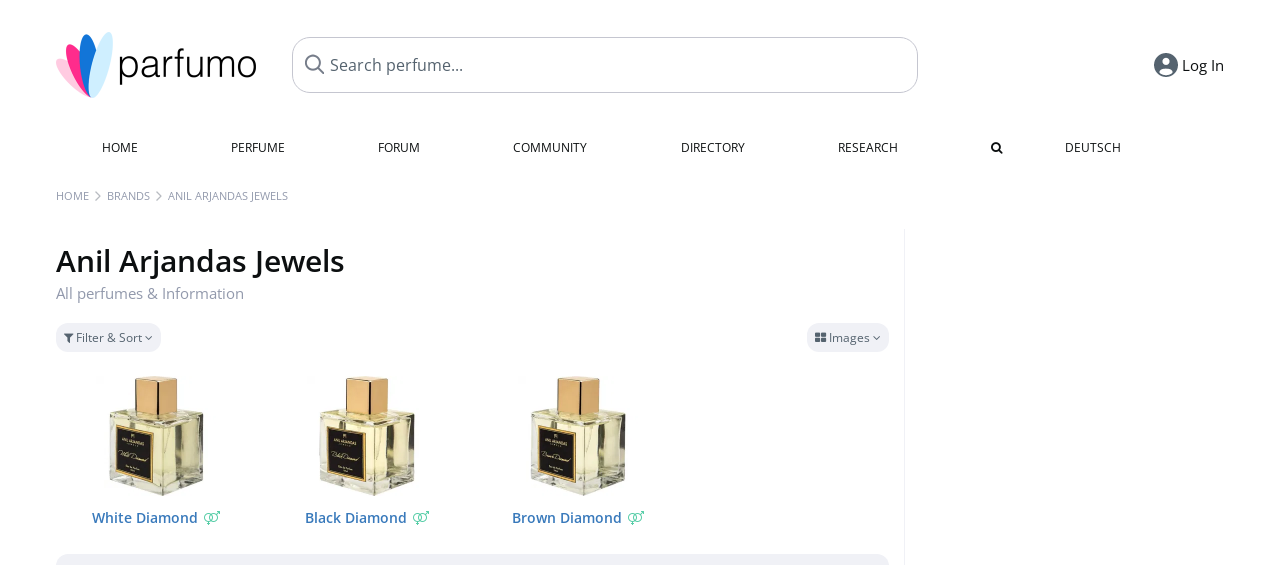

--- FILE ---
content_type: text/html; charset=UTF-8
request_url: https://www.parfumo.com/Perfumes/Anil_Arjandas_Jewels
body_size: 6411
content:

<!DOCTYPE html>

<html lang="en">

	<head>
		
				<meta name="google-site-verification" content="zxJUhAYvkrWKUiYnD8mz27WHweO2nORrD06ONz9gECs">		<meta name="p:domain_verify" content="79c9b1baaf16bed67e4ba17dde6eee91"/>
		<meta name="fo-verify" content="48fe1994-cec3-46d7-8168-e8f1a7f889ef">
		<meta charset="utf-8">
				<meta name="viewport" content="width=device-width, initial-scale=1.0, viewport-fit=cover">
		<meta name="description" content="Anil Arjandas Jewels - Facts about all fragrances of the brand: ✓ Honest reviews, new releases and the latest news » Discover more">
	<link rel="alternate" hreflang="de" href="https://www.parfumo.de/Parfums/Anil_Arjandas_Jewels">
	<link rel="alternate" hreflang="en" href="https://www.parfumo.com/Perfumes/Anil_Arjandas_Jewels">
<link rel="canonical" href="https://www.parfumo.com/Perfumes/Anil_Arjandas_Jewels">				<meta name="theme-color" content="#f0f1f6">				<link rel="preload" href="https://assets.parfumo.de/css/_style_defer7.css" as="style" onload="this.onload=null;this.rel='stylesheet'">
<noscript><link rel="https://assets.parfumo.de/css/_style_defer7.css" href="styles.css"></noscript>
<link rel="stylesheet" href="https://assets.parfumo.de/css/_style7.css">


		<link rel="apple-touch-icon" sizes="57x57" href="https://images.parfumo.de/favi/apple-icon-57x57.png">
<link rel="apple-touch-icon" sizes="60x60" href="https://images.parfumo.de/favi/apple-icon-60x60.png">
<link rel="apple-touch-icon" sizes="72x72" href="https://images.parfumo.de/favi/apple-icon-72x72.png">
<link rel="apple-touch-icon" sizes="76x76" href="https://images.parfumo.de/favi/apple-icon-76x76.png">
<link rel="apple-touch-icon" sizes="114x114" href="https://images.parfumo.de/favi/apple-icon-114x114.png">
<link rel="apple-touch-icon" sizes="120x120" href="https://images.parfumo.de/favi/apple-icon-120x120.png">
<link rel="apple-touch-icon" sizes="144x144" href="https://images.parfumo.de/favi/apple-icon-144x144.png">
<link rel="apple-touch-icon" sizes="152x152" href="https://images.parfumo.de/favi/apple-icon-152x152.png">
<link rel="apple-touch-icon" sizes="180x180" href="https://images.parfumo.de/favi/apple-icon-180x180.png">
<link rel="icon" type="image/png" sizes="192x192"  href="https://images.parfumo.de/favi/android-icon-192x192.png">
<link rel="icon" type="image/png" sizes="32x32" href="https://images.parfumo.de/favi/favicon-32x32.png">
<link rel="icon" type="image/png" sizes="96x96" href="https://images.parfumo.de/favi/favicon-96x96.png">
<link rel="icon" type="image/png" sizes="16x16" href="https://images.parfumo.de/favi/favicon-16x16.png">
<meta name="msapplication-TileColor" content="#ffffff">
<meta name="msapplication-TileImage" content="https://images.parfumo.de/favi/ms-icon-144x144.png">
<meta name="theme-color" content="#ffffff">	
		<script>
	function _typeof(t) {
		return (_typeof = "function" == typeof Symbol && "symbol" == typeof Symbol.iterator ? function(t) {
			return typeof t
		} : function(t) {
			return t && "function" == typeof Symbol && t.constructor === Symbol && t !== Symbol.prototype ? "symbol" : typeof t
		})(t)
	}! function() {
		for (var t, e, o = [], n = window, r = n; r;) {
			try {
				if (r.frames.__tcfapiLocator) {
					t = r;
					break
				}
			} catch (t) {}
			if (r === n.top) break;
			r = n.parent
		}
		t || (function t() {
			var e = n.document,
				o = !!n.frames.__tcfapiLocator;
			if (!o)
				if (e.body) {
					var r = e.createElement("iframe");
					r.style.cssText = "display:none", r.name = "__tcfapiLocator", e.body.appendChild(r)
				} else setTimeout(t, 5);
			return !o
		}(), n.__tcfapi = function() {
			for (var t = arguments.length, n = new Array(t), r = 0; r < t; r++) n[r] = arguments[r];
			if (!n.length) return o;
			"setGdprApplies" === n[0] ? n.length > 3 && 2 === parseInt(n[1], 10) && "boolean" == typeof n[3] && (e = n[3], "function" == typeof n[2] && n[2]("set", !0)) : "ping" === n[0] ? "function" == typeof n[2] && n[2]({
				gdprApplies: e,
				cmpLoaded: !1,
				cmpStatus: "stub"
			}) : o.push(n)
		}, n.addEventListener("message", (function(t) {
			var e = "string" == typeof t.data,
				o = {};
			if (e) try {
				o = JSON.parse(t.data)
			} catch (t) {} else o = t.data;
			var n = "object" === _typeof(o) ? o.__tcfapiCall : null;
			n && window.__tcfapi(n.command, n.version, (function(o, r) {
				var a = {
					__tcfapiReturn: {
						returnValue: o,
						success: r,
						callId: n.callId
					}
				};
				t && t.source && t.source.postMessage && t.source.postMessage(e ? JSON.stringify(a) : a, "*")
			}), n.parameter)
		}), !1))
	}();
</script>

<script>
	window._sp_queue = [];
	window._sp_ = {
		config: {
			accountId: 1061,
			baseEndpoint: 'https://cdn.privacy-mgmt.com',

			gdpr: {},
			events: {
				onMessageChoiceSelect: function() {
					console.log('[event] onMessageChoiceSelect', arguments);
				},
				onMessageReady: function() {
					console.log('[event] onMessageReady', arguments);
				},
				onMessageChoiceError: function() {
					console.log('[event] onMessageChoiceError', arguments);
				},
				onPrivacyManagerAction: function() {
					console.log('[event] onPrivacyManagerAction', arguments);
				},
				onPMCancel: function() {
					console.log('[event] onPMCancel', arguments);
				},
				onMessageReceiveData: function() {
					console.log('[event] onMessageReceiveData', arguments);
				},
				onSPPMObjectReady: function() {
					console.log('[event] onSPPMObjectReady', arguments);
				},
				onConsentReady: function(consentUUID, euconsent) {
					console.log('[event] onConsentReady', arguments);
				},
				onError: function() {
					console.log('[event] onError', arguments);
				},
			}
		}
	}
</script>
<script src="https://cdn.privacy-mgmt.com/unified/wrapperMessagingWithoutDetection.js" async></script>
<script>
	var uuSymplr, allCookiesSymplr = document.cookie.split(";").map((e => e.split("="))).reduce(((e, [i, o]) => ({
		...e,
		[i.trim()]: decodeURIComponent(o)
	})), {});

	function createCookieSymplr(e, i) {
		var o = e;
		if (void 0 === (uuSymplr = allCookiesSymplr.uniqueUser)) {
			let e = (Date.now() + window.navigator.userAgent + websiteSymplr).toString();
			uuSymplr = sha256(e), document.cookie = `uniqueUser=${uuSymplr};max-age=31536000;path=/;SameSite=Strict; Secure`
		}
		if (o) {
			var u = allCookiesSymplr.uniqueUserLi;
			void 0 === u && (u = sha256(i), document.cookie = `uniqueUserLi=${u};max-age=31536000;path=/;SameSite=Strict; Secure`), uuSymplr = u
		} else document.cookie = "uniqueUserLi=; max-age=0"
	}
</script>

	<script>
		var dataLayer = [];
		dataLayer.push({
			'seite': 'parfumo.com'
		});
		dataLayer.push({
			'ads': 'true'
		});
					dataLayer.push({
				'video': 'false'
			});
							if (window.innerWidth <= 450) {
				dataLayer.push({
					'sonderanzeigen': 'false'
				});
			} else {
				dataLayer.push({
					'sonderanzeigen': 'false'
				});
			}
					</script>
	<script async src="https://cdns.symplr.de/parfumo.com/parfumo.js"></script>

							<script async src="https://www.googletagmanager.com/gtag/js?id=G-47SHE0CVWT"></script>
		<script>
			window.dataLayer = window.dataLayer || [];
			function gtag() {
				dataLayer.push(arguments);
			}
			gtag('js', new Date());
			gtag('config', 'G-47SHE0CVWT');
		</script>
	
				<title>Anil Arjandas Jewels » Fragrances, Reviews and Information</title>
			</head>

<body>

<div id="disable_div"></div>

<div class="login-modal">
	<div class="login-modal-box">
		<div class="login-modal-close"></div>
		<h2 class="mb-2">Log in</h2>
		<form action="https://www.parfumo.com/board/login.php" method="post" class="login-modal-form">
			<input type="hidden" name="autologin" value="checked">
			<input type="hidden" name="login" value="Login">
			<input type="hidden" name="redirect" value="">
						<div class="login-modal-username" id="login-username-field">
				<input type="text" placeholder="Username" name="username" id="username" class="uk-input" autocomplete="username">
			</div>
			<input type="password" placeholder="Password" name="password" id="password" class="uk-input" autocomplete="current-password">
			<button class="pbtn pbtn-blue w100" type="submit">Log In</button>
			<a href="https://www.parfumo.com/account/register" class="pbtn pbtn-lightgrey w100">Create Account</a>
			<a href="https://www.parfumo.com/account/password_forgot" class="text-sm text-center blue mt-1">Forgot your Password?</a>
		</form>
	</div>
</div>


	<div class="header-wrapper">
		<header>
			<div class="main-header" id="page-top">

	<div class="pre-nav flex">

		<div class="left">
			<div class="logo-holder" itemscope itemtype="https://schema.org/Organization">
				<a href="https://www.parfumo.com" itemprop="url"><img src="https://images.parfumo.de/logos/logo.png" class="logo-v2" alt="Parfumo - the Perfume Community" itemprop="logo"></a>
			</div>
		</div>
		<!-- end left -->

		<div id="search-top" class="middle search hide-mobile">
			<form action="https://www.parfumo.com/s_perfumes_x.php" method="get" class="form-s-ext">
				<input type="hidden" name="in" value="1">
				<div class="search-top-a">
					<input type="hidden" name="order" class="ls-order" value="">
					<input id="s_top" class="action-livesearch" data-wearing-perfume-id="0" name="filter" type="text" value="" spellcheck="false" autocomplete="off" placeholder="Search perfume..." aria-label="Search perfume..."><button type="submit" class="btn-s-ext"><i class="fa fa-search"></i></button>
				</div>
			</form>
			<div id="livesearch"></div>
		</div>
		<!-- end middle -->

		<div class="right">
			<div class="header-icons flex">
				<div id="search-btn" class="icon search pointer" onclick="toggleSearch()"></div>
				<div id="login-btn" class="icon login-reg login pointer hide-on-search"><span>Log In</span></div>
					<div id="mobile-sidebar-btn" class="icon sidebar-toggle pointer hide-on-search"></div>
							<div id="mobile-menu-btn" class="icon sb pointer hide-on-search"></div>
			</div>
		</div>
		<!-- end right -->

	</div>
	<!-- end pre-nav -->

	<div class="nav-container">
		<nav class="navi">
			<a href="https://www.parfumo.com" class="">Home</a>
			<a href="https://www.parfumo.com/Perfumes" class="">Perfume</a>
			<a href="https://www.parfumo.com/forums" class="">Forum</a>
			<a href="https://www.parfumo.com/Community" class="">Community</a>
			<a href="https://www.parfumo.com/Brands" class="">Directory</a>
			<a href="https://www.parfumo.com/fdb" class="research" title="Research">Research</a>
			<a href="https://www.parfumo.com/search?show_search=1" class=""><i class="fa fa-search" title="Advanced Search"></i></a>
			<div>
				<a href="https://www.parfumo.de/Parfums/Anil_Arjandas_Jewels" class="secondary">Deutsch</a>
	</div>		</nav>
	</div>
</div>

<div class="nav-bottom cb"></div>
<div id="mobile-panel-backdrop"></div>
<div id="mobile-menu" class="mobile-menu mobile-slide-panel">

	<div class="mobile-menu-scroll">

					<div class="mobile-menu-primary mobile-menu-auth">
				<a href="https://www.parfumo.com/account/register"><i class="fa fa-user-plus"></i>Join us!</a>
				<a href="#" id="mobile-menu-login-btn"><i class="fa fa-sign-in"></i>Log In</a>
			</div>
		
		
					<div class="mobile-menu-section">
				<ul class="mobile-menu-items">
					<li><a href="https://www.parfumo.com" class="">Home</a></li>
					<li><a href="https://www.parfumo.com/Perfumes" class="">Perfume</a></li>
					<li><a href="https://www.parfumo.com/forums" class="">Forum</a></li>
					<li><a href="https://www.parfumo.com/Community" class="">Community</a></li>
					<li><a href="https://www.parfumo.com/Brands" class="">Directory</a></li>
										<li><a href="https://www.parfumo.com/fdb">Research</a></li>
											<li><a href="https://www.parfumo.com/search?show_search=1" class="">Advanced Search</a></li>
																								</ul>
			</div>

					
					<div class="mobile-menu-footer">
				<a href="#" onclick="toggleDarkMode(); return false;"><i class="fa fa-moon-o"></i>Dark</a>
								<a href="https://www.parfumo.de/Parfums/Anil_Arjandas_Jewels"><i class="fa fa-globe"></i>Deutsch</a>
			</div>
		
	</div>
</div>
		</header>
	</div>

			<div class="bc_wrapper"><div id="bc_holder" class="flex w-100"><div class="bc_link nowrap"><a href="https://www.parfumo.com">Home</a></div><div class="bc_sep"></div><div class="bc_link nowrap"><a href="https://www.parfumo.com/Brands">Brands</a></div><div class="bc_sep"></div><div class="bc_link nowrap"><a href="https://www.parfumo.com/Perfumes/Anil_Arjandas_Jewels">Anil Arjandas Jewels</a></div></div></div>
	
	<div class="body-wrapper w-100">

		<div class="page-wrapper">
<div class="content_wrapper">

	<div class="main">
		<div class="flex flex-space-between gap-0-5 mt-1">
	<h1 class="text-4xl">
		Anil Arjandas Jewels				<div class="lightgrey nobold text-base mb-1 nowrap">All perfumes & Information</div>
	</h1>
	<div class="text-right">
							</div>
</div>




<form id="f-form" method="get" action="https://www.parfumo.com/Perfumes/Anil_Arjandas_Jewels">
	<input type="hidden" name="fa" value="1">
	<input type="hidden" name="v" value="grid">
	<div class="filter-header-grid mt-0-5 mb-0-5">
		<div class="filter-controls">
												<div class="action_filter_section_toggle pbtn-link pbtn-link-small"><i class="fa fa-filter" aria-hidden="true"></i> Filter & Sort <i class="fa fa-angle-down arr"></i></div>
															</div>
		<div class="filter-view-toggle">
			<div class="pdropdn inline">
				<div class="pbtn-link pbtn-link-small nowrap pointer" onclick="toggleViewDropdown(this)">
					<i class="fa fa-th-large" aria-hidden="true"></i>
					Images					<i class="fa fa-angle-down" aria-hidden="true"></i>
				</div>
				<div class="pdropdn-options" style="display:none;">
																<div class="pdropdn-current nowrap pointer dd-close">
							<i class="fa fa-th-large" aria-hidden="true"></i> Images						</div>
						<a href="https://www.parfumo.com/Perfumes/Anil_Arjandas_Jewels?current_page=1&amp;v=list&amp;o=nr_desc&amp;g_f=1&amp;g_m=1&amp;g_u=1&amp;b_id=8561&amp;excluded_orders%5B0%5D=br_asc&amp;excluded_orders%5B1%5D=br_desc" rel="nofollow">
							<i class="fa fa-align-justify" aria-hidden="true"></i> List						</a>
									</div>
			</div>
		</div>
	</div>
	<div class="filter-section bg-lightgrey p-2 rounded hide">
		<div class="filter-content-grid">
			<div class="filter-section-inputs">
				<div class="filter-section-left">
											<select name="o" class="f-trigger uk-select w-100">
							<option disabled>Sort by</option>
															<option value="n_asc" >Name (A - Z)</option>
															<option value="n_desc" >Name (Z - A)</option>
															<option value="nr_desc"  selected>Popularity (most)</option>
															<option value="nr_asc" >Popularity (least)</option>
															<option value="y_desc" >Release Year (newest)</option>
															<option value="y_asc" >Release Year (oldest)</option>
															<option value="v_desc" >Scent (popular)</option>
															<option value="v_asc" >Scent (least popular)</option>
															<option value="d_desc" >Lasting (longest)</option>
															<option value="d_asc" >Lasting (shortest)</option>
															<option value="s_desc" >Sillage (highest)</option>
															<option value="s_asc" >Sillage (lowest)</option>
															<option value="b_desc" >Bottle (popular)</option>
															<option value="b_asc" >Bottle (least popular)</option>
															<option value="p_desc" >Value for Money (high)</option>
															<option value="p_asc" >Value for Money (low)</option>
															<option value="wr_desc" >In collections (often)</option>
															<option value="wr_asc" >In collections (rare)</option>
															<option value="rv_desc" >Total Reviews (most)</option>
															<option value="rv_asc" >Total Reviews (least)</option>
															<option value="st_desc" >Total Statements (most)</option>
															<option value="st_asc" >Total Statements (least)</option>
															<option value="ui_desc" >Total User Photos (most)</option>
															<option value="ui_asc" >Total User Photos (least)</option>
													</select>
										<div class="filter-checkboxes mt-1">
													<div class="flex">
								<input type="checkbox" class="f-trigger circle-s circle-s-blue" name="g_m" value="1" id="selm" checked>
								<label class="text-sm grey" for="selm">Men</label>
							</div>
													<div class="flex">
								<input type="checkbox" class="f-trigger circle-s circle-s-pink" name="g_f" value="1" id="self" checked>
								<label class="text-sm grey" for="self">Women</label>
							</div>
													<div class="flex">
								<input type="checkbox" class="f-trigger circle-s circle-s-green" name="g_u" value="1" id="selu" checked>
								<label class="text-sm grey" for="selu">Unisex</label>
							</div>
											</div>
				</div>
				<div class="filter-section-right">
					<span class="clearable">
						<input type="text" name="filter" class="uk-input w-100" value="" placeholder="Search..." maxlength="200" spellcheck="false"><i class="fa fa-times-circle clearable__clear lightgrey pointer" aria-hidden="true"></i>
					</span>
					<div class="mt-1"><a href="https://www.parfumo.com/s_perfumes_x.php?v=grid&o=nr_desc&g_f=1&g_m=1&g_u=1&b_id=8561&excluded_orders%5B0%5D=br_asc&excluded_orders%5B1%5D=br_desc" class="text-xs grey">Advanced Search <i class="fa fa-angle-right"></i></a></div>
				</div>
			</div>
		</div>
	</div>
</form>




	
	
		<div class="pgrid">
	
		
			
							
	<div class="col">
						<div class="image">
							<a href="https://www.parfumo.com/Perfumes/Anil_Arjandas_Jewels/White_Diamond"><img src="https://media.parfumo.com/perfumes/3f/3fc450-white-diamond-anil-arjandas-jewels_1200.jpg?width=240&aspect_ratio=1:1" alt="White Diamond by Anil Arjandas Jewels" loading="lazy"></a>
					</div>

		
		<div class="name">
			<a href="https://www.parfumo.com/Perfumes/Anil_Arjandas_Jewels/White_Diamond">White Diamond<span class="ml-0-5 lightgreen"><i class="fa fa-venus-mars"></i></span></a>
			
			
					</div>
		
																											
		
		
		
			</div>						
		
			
							
	<div class="col">
						<div class="image">
							<a href="https://www.parfumo.com/Perfumes/Anil_Arjandas_Jewels/Black_Diamond"><img src="https://media.parfumo.com/perfumes/dd/dd6421-black-diamond-anil-arjandas-jewels_1200.jpg?width=240&aspect_ratio=1:1" alt="Black Diamond by Anil Arjandas Jewels" loading="lazy"></a>
					</div>

		
		<div class="name">
			<a href="https://www.parfumo.com/Perfumes/Anil_Arjandas_Jewels/Black_Diamond">Black Diamond<span class="ml-0-5 lightgreen"><i class="fa fa-venus-mars"></i></span></a>
			
			
					</div>
		
																											
		
		
		
			</div>						
		
			
							
	<div class="col">
						<div class="image">
							<a href="https://www.parfumo.com/Perfumes/Anil_Arjandas_Jewels/Brown_Diamond"><img src="https://media.parfumo.com/perfumes/5e/5e79b5-brown-diamond-anil-arjandas-jewels_1200.jpg?width=240&aspect_ratio=1:1" alt="Brown Diamond by Anil Arjandas Jewels" loading="lazy"></a>
					</div>

		
		<div class="name">
			<a href="https://www.parfumo.com/Perfumes/Anil_Arjandas_Jewels/Brown_Diamond">Brown Diamond<span class="ml-0-5 lightgreen"><i class="fa fa-venus-mars"></i></span></a>
			
			
					</div>
		
																											
		
		
		
			</div>						
		
	
		</div>
	
	



<div class="mt-1 grey-box"><div class="" id="parfumo_leaderboard_1"></div></div>
	</div>

	<div class="sidebar">

		<div class="sidebar_a">
			<div class="ab_490 mb-2"><div class=" ab_sticky" id="parfumo_medium_rectangle_1"></div></div>		</div>
		


<div class="text-center mb-2">
	<i class="fa fa-folder icon_sidebar"></i>
	<div class="text-xl bold mt-1">Anil Arjandas Jewels</div>
</div>






<div class="text-sm leading-6 lightgrey mb-1">
	Parfumo knows <strong>3</strong> perfumes of this brand.</div>


	<a href="https://anilarjandas.com/" class="pbtn-link mb-3" target="_blank" rel="noopener">Website of Anil Arjandas Jewels <i class="fa fa-angle-right" aria-hidden="true"></i></a>

	<div class="text-lg mb-2">Popular</div>
	<div class="mb-3">
					<a href="https://www.parfumo.com/Perfumes/Anil_Arjandas_Jewels/Brown_Diamond">
				<img src="https://media.parfumo.com/perfumes/5e/5e79b5-brown-diamond-anil-arjandas-jewels_1200.jpg?width=120&aspect_ratio=1:1" alt="Brown Diamond by Anil Arjandas Jewels" loading="lazy" class="p_pic_sidebar" onerror="this.style.display='none'">
			</a>
					<a href="https://www.parfumo.com/Perfumes/Anil_Arjandas_Jewels/Black_Diamond">
				<img src="https://media.parfumo.com/perfumes/dd/dd6421-black-diamond-anil-arjandas-jewels_1200.jpg?width=120&aspect_ratio=1:1" alt="Black Diamond by Anil Arjandas Jewels" loading="lazy" class="p_pic_sidebar" onerror="this.style.display='none'">
			</a>
					<a href="https://www.parfumo.com/Perfumes/Anil_Arjandas_Jewels/White_Diamond">
				<img src="https://media.parfumo.com/perfumes/3f/3fc450-white-diamond-anil-arjandas-jewels_1200.jpg?width=120&aspect_ratio=1:1" alt="White Diamond by Anil Arjandas Jewels" loading="lazy" class="p_pic_sidebar" onerror="this.style.display='none'">
			</a>
			</div>


		<div class="sidebar_a">
			<div class="ab_490 mt-2"><div class=" ab_sticky" id="parfumo_skyscraper_1"></div></div>		</div>

	</div>

</div>

</div>
</div>

<footer id="footer_holder">

	<div id="footer">

					<div class="mt-2"><a href="https://www.parfumo.com/account/register">Create your account now!</a></div>
		
		<div class="footer-links leading-8 flex">

			<div class="section">
				<div class="links">
					<div class="section_title upper">All about perfume</div>
					<a href="https://www.parfumo.com/Perfumes" class="lightgrey">Perfume</a><br>
					<a href="https://www.parfumo.com/Popular_Brands" class="lightgrey">Perfume Brands</a><br>
					<a href="https://www.parfumo.com/Perfumers" class="lightgrey">Perfumers</a><br>
					<a href="https://www.parfumo.com/Fragrance_Notes" class="lightgrey">Fragrance Notes</a><br>
					<a href="https://www.parfumo.com/Perfumes/Dupes" class="lightgrey">Similar Perfumes</a>
				</div>
			</div>

			<div class="section">
				<div class="links">
					<div class="section_title upper">Parfumo</div>
					<a href="https://www.parfumo.com/rules" class="lightgrey">Community Rules</a><br>
					<a href="https://www.parfumo.com/team" class="lightgrey">Parfumo Team</a><br>
															<a href="https://parfumo.app" rel="noopener" target="_blank" class="lightgrey">Parfumo App</a><br>									</div>
			</div>

			<div class="section">
				<div class="links">
					<div class="section_title upper">Service</div>
					<a href="https://www.parfumo.com/help" class="lightgrey">Help</a><br>
					<a href="https://www.parfumo.com/Sitemap" class="lightgrey">Sitemap</a><br>
					<a href="https://www.parfumo.com/Privacy_Policy" class="lightgrey">Privacy Policy</a><br>
										<a href="#" onclick="window._sp_.gdpr.loadPrivacyManagerModal(237108)" class="lightgrey">Cookie Settings</a><br>					<a href="https://www.parfumo.com/legal-notice" class="lightgrey">Legal Notice</a>
				</div>
			</div>

			<div class="section">

				<div class="social-icons flex">
					<div><a href="https://instagram.com/parfumo" rel="noopener" target="_blank"><img src="https://images.parfumo.de/social/instagram.png" loading="lazy" alt="Instagram"></a></div>
					<div><a href="https://www.facebook.com/parfumo" rel="noopener" target="_blank"><img src="https://images.parfumo.de/social/facebook.png" loading="lazy" alt="Facebook"></a></div>
					<div><a href="https://twitter.com/parfumo" rel="noopener" target="_blank"><img src="https://images.parfumo.de/social/x.png" loading="lazy" alt="X / Twitter"></a></div>
				</div>

				<div class="store_icons">
					
											<a href="https://apps.apple.com/app/parfumo/id1220565521" rel="noopener" target="_blank"><img src="https://images.parfumo.de/footer_app_store.png" alt="App Store" loading="lazy" class="app"></a>
						<a href="https://play.google.com/store/apps/details?id=de.parfumo.app&hl=en" rel="noopener" target="_blank"><img src="https://images.parfumo.de/footer_play_store.png" loading="lazy" alt="Play Store" class="app"></a>
														</div>
				<div class="mt-0-5">
										<div class="lang-toggle">
																			<span class="active"><img src="https://images.parfumo.de/footer_us.png" alt="EN" loading="lazy">English</span>
							<a href="https://www.parfumo.de/Parfums/Anil_Arjandas_Jewels"><img src="https://images.parfumo.de/footer_de.png" alt="DE" loading="lazy">Deutsch</a>
											</div>
				</div>
			</div>
		</div>

		<div class="text-center mt-2"><a href="https://www.parfumo.com/support-us" class="pbtn pbtn-darkgrey"><img src="https://images.parfumo.de/donate_icon_footer.png" alt="This community is fueled by our passion for perfume ...and coffee!" class="donate_mug">Support Parfumo <i class="fa fa-angle-right" aria-hidden="true"></i></a></div>

		<div class="text-2xs text-center lightgrey upper mt-3">
			Smelling great since 2008! | &copy; Parfumo
		</div>

		
	</div>

</footer>

<script src="https://www.parfumo.com/js/plugins/jquery-3.7.1.min.js"></script>
<script src="https://assets.parfumo.de/js/_js_main7.js"></script>
<script src="https://assets.parfumo.de/js/main7.js"></script>




	<script>
		initClearable();$('.action_filter_section_toggle').click(function(){$('.pdropdn-options').slideUp('fast');$('.pdropdn .fa-angle-down').removeClass('toggle-up');toggleWithArrows('.filter-section','.arr');});$(".f-trigger").change(function(){$('#f-form').submit();});	</script>

<script>(function(){function c(){var b=a.contentDocument||a.contentWindow.document;if(b){var d=b.createElement('script');d.innerHTML="window.__CF$cv$params={r:'9c596ca64997cf52',t:'MTc2OTY5Njk5NA=='};var a=document.createElement('script');a.src='/cdn-cgi/challenge-platform/scripts/jsd/main.js';document.getElementsByTagName('head')[0].appendChild(a);";b.getElementsByTagName('head')[0].appendChild(d)}}if(document.body){var a=document.createElement('iframe');a.height=1;a.width=1;a.style.position='absolute';a.style.top=0;a.style.left=0;a.style.border='none';a.style.visibility='hidden';document.body.appendChild(a);if('loading'!==document.readyState)c();else if(window.addEventListener)document.addEventListener('DOMContentLoaded',c);else{var e=document.onreadystatechange||function(){};document.onreadystatechange=function(b){e(b);'loading'!==document.readyState&&(document.onreadystatechange=e,c())}}}})();</script></body>

</html>

--- FILE ---
content_type: application/javascript
request_url: https://assets.parfumo.de/js/_js_main7.js
body_size: 12250
content:
function apiRequest(url,data={},options={}){const config={method:'POST',headers:{'Content-Type':'application/x-www-form-urlencoded'},...options};if(config.method=='POST'&&typeof data=='object'){if(!data.csrf_key){const csrfToken=document.querySelector('meta[name="csrf-token"]')?.getAttribute('content');if(csrfToken){data.csrf_key=csrfToken;}}
config.body=new URLSearchParams(data).toString();}
return fetch(url,config);}
function postAction(action,data={}){const endpoint=action.includes('/')?`/api/${action}`:`/api/${action}`;return apiRequest(endpoint,data);}
function getAction(action,params={}){const endpoint=action.includes('/')?`/api/${action}`:`/api/${action}`;const url=new URL(endpoint,window.location.origin);Object.entries(params).forEach(([key,value])=>{url.searchParams.set(key,value);});return fetch(url);}
document.addEventListener('DOMContentLoaded',()=>{document.querySelectorAll('form').forEach(form=>{form.addEventListener('submit',()=>{const button=form.querySelector('.pbtn_submit');if(button){button.style.width=`${button.offsetWidth}px`;button.style.opacity='0.8';button.innerHTML='<i class="fa fa-spinner fa-spin fa-fw"></i>';button.disabled=true;}});});});$(function(){var storage_key='scrollable_menu_shake';if(!sessionStorage.getItem(storage_key)){var scrollable_menu=$('.ptabs-scrollable .ptabs');if(scrollable_menu.length>0&&scrollable_menu[0].scrollWidth>scrollable_menu.width()){setTimeout(function(){$('.scroll-button-r').animateCss('headShake');},1750);sessionStorage.setItem(storage_key,'true');}}
var currentTime=new Date().getTime();var monthInMilliseconds=30*24*60*60*1000;var arrowBounce=localStorage.getItem('arrowBounce1')||0;var lastArrowBounce=localStorage.getItem('lastArrowBounce1')||0;if($('.arrow-bounce').length&&arrowBounce<3&&currentTime-lastArrowBounce>monthInMilliseconds){arrow_animation=setTimeout(function(){$('.arrow-bounce').each(function(){$(this).addClass('arrow-bouncer');});arrowBounce++;localStorage.setItem('arrowBounce1',arrowBounce);localStorage.setItem('lastArrowBounce1',currentTime);},2500);}
initScrollablePtabs();});function initScrollablePtabs(selector){selector=selector||'.ptabs-scrollable';var isTouchScrolling=false;$(selector).each(function(){var navbar=$(this);if(navbar.data('ptabs-initialized')){return true;}
navbar.data('ptabs-initialized',true);var ptabs=navbar.find('.ptabs');var active=ptabs.find('.active');var is_force_scroll=navbar.hasClass('ptabs-force-scroll');var apply_force_scroll=false;if(is_force_scroll){var ptabsElement=ptabs.get(0);if(ptabsElement){if((ptabsElement.scrollWidth-ptabsElement.clientWidth)>30){apply_force_scroll=true;}}}
var windowsWidth=$(window).width();if(active.length>0){var activePosition=active.position().left;var activeWidth=active.outerWidth();var containerWidth=ptabs.width();var scrollPosition=activePosition+activeWidth / 2-containerWidth / 2;ptabs.scrollLeft(scrollPosition);}
navbar.find('.scroll-button-r').on('click touch',function(){ptabs.off('scroll',checkScroll);ptabs.animate({scrollLeft:'+=180'},500,function(){checkScroll();ptabs.on('scroll',checkScroll);});});navbar.find('.scroll-button-l').on('click touch',function(){ptabs.off('scroll',checkScroll);ptabs.animate({scrollLeft:'-=180'},500,function(){checkScroll();ptabs.on('scroll',checkScroll);});});function checkScroll(){var leftPosition=ptabs.scrollLeft();var totalWidth=ptabs[0].scrollWidth;var visibleWidth=ptabs.width();if(!isTouchScrolling&&(windowsWidth<=480||apply_force_scroll)){if(leftPosition<=0){navbar.find('.scroll-button-l, .fade-left').fadeOut('fast');}else{setTimeout(function(){navbar.find('.scroll-button-l, .fade-left').fadeIn('slow');},500);}
if((leftPosition+visibleWidth+4)>=totalWidth){navbar.find('.scroll-button-r, .fade-right').fadeOut('fast');}else{setTimeout(function(){navbar.find('.scroll-button-r, .fade-right').fadeIn('slow');},500);}}}
checkScroll();var resizeTimer;window.addEventListener('resize',function(){clearTimeout(resizeTimer);resizeTimer=setTimeout(function(){checkScroll();},250);});ptabs.on('scroll',checkScroll);ptabs.on('touchstart',function(){isTouchScrolling=true;navbar.find('.scroll-button-r, .scroll-button-l, .fade-right, .fade-left').hide();ptabs.off('scroll',checkScroll);});if(ptabs.css('visibility')!=='visible'){ptabs.css({visibility:'visible'});}});}
var suggestionsLoaded=false;var typingTimer;var lsOrder='popular';var sidebar=$('.sidebar');var search_top=$('#search-top');var mobile_menu_btn=$('#mobile-menu-btn');var mobile_sidebar_btn=$('#mobile-sidebar-btn');var mobile_menu=$('#mobile-menu');var livesearch=$('#livesearch');var mobile_backdrop=$('#mobile-panel-backdrop');function closeNotificationsPanel(){var panel=$('#notifications_history');if(!panel.hasClass('active')){return;}
panel.removeClass('active');$('#mobile-panel-backdrop').removeClass('active');$('body').removeClass('mobile-menu-open');var btn=$('#history');if(btn.hasClass('notifications-close')){var originalClass=btn.data('original-class')||'notifications';animateIcon(btn,'notifications-close',originalClass);}}
function closeAllPanelsExcept(except){$('#search-top, #livesearch').hide();if(except!=='notifications'){closeNotificationsPanel();}
if(except!=='login'){closeLogin();}
if(except!=='menu'){closeMobileMenu();}
if(except!=='sidebar'){hideSidebar();}}
var lastScrollTop=0;var scrollThreshold=10;var headerHeight=78;if(sidebar.length==0){mobile_sidebar_btn.hide();}
livesearch.on({'touchend':function(){$('#s_top').blur();}});$(window).scroll(function(){if(window.innerWidth>767){return;}
var currentScroll=$(this).scrollTop();var header=$('.main-header');if(mobile_menu.hasClass('active')||$('.login-modal').hasClass('active')||$('.sidebar').hasClass('sidebar-visible')||$('#notifications_history').hasClass('active')||search_top.is(':visible')){return;}
if(currentScroll>10){header.addClass('header-scrolled');}else{header.removeClass('header-scrolled');}
if(currentScroll>lastScrollTop&&currentScroll>headerHeight){header.addClass('header-hidden');}
else if(currentScroll<lastScrollTop-scrollThreshold){header.removeClass('header-hidden');}
lastScrollTop=currentScroll;});$(document).on('click','#login-btn',toggleLogin);$(document).on('click','#mobile-menu-btn',toggleMobileMenu);$(document).on('click','#mobile-sidebar-btn',toggleSidebar);$(document).on('click','.icon-my-parfumo',toggleAccount);$(document).on('click','.action_darkmode',function(e){e.preventDefault();toggleDarkMode();});$(document).on('click','.main, #footer_holder',closeAll);$(document).on('click','#mobile-panel-backdrop',closeAll);$(document).on('click','.main-header',function(e){if(!$(e.target).closest('.icon, .icon-my-parfumo, .dropbtn, #livesearch, #search-top').length){closeAll();}});$(document).on('click','#mobile-menu-login-btn',function(e){e.preventDefault();closeMobileMenu();toggleLogin();});$(".dropdown-content-container, .header-icons").mouseleave(function(){setTimeout(function(){if($('.dropdown-content-container:hover').length==0&&$('.dropbtn:hover').length==0){$('.nick-nav-arrow').removeClass("toggle-up").addClass("toggle-down");$('.dropdown-content-container').hide();}},300);});function initLiveSearchControls(){$('.action_ls').off('click').on('click',function(e){e.preventDefault();var ls_perfumes=$('#ls-perfumes');if(ls_perfumes.hasClass('opacity-25'))return false;$('.action_ls').removeClass('active').filter(this).addClass('active');ls_perfumes.addClass('opacity-25 ajax_loader_bg');lsOrder=$(this).data('order');if(window.performLiveSearch){var fakeEvent={keyCode:0,preventDefault:function(){}};performLiveSearch(fakeEvent);}
return false;});$('#s_top').off('keypress.livesearch').on('keypress.livesearch',function(e){if(e.which==13){if($('#livesearch .ls-perfume-item.active').length){return;}}});}
function performLiveSearch(e){if(e.keyCode==38||e.keyCode==40||e.keyCode==13){}else{clearTimeout(typingTimer);typingTimer=setTimeout(function(){var str=$('#s_top').val();var o=lsOrder;if(str.length>0){$.post("/action/livesearch/livesearch.php",{q:str,o:o,iwear:$('#s_top').data('wearing-perfume-id')},function(data){$('#livesearch').html(data);if(data){$('#livesearch').slideDown(100);}else{$('#livesearch').hide();}
$('#s_top').focus();});}else{showDefaultSuggestions();}},500);}}
function showDefaultSuggestions(){if(!suggestionsLoaded){$.get('/action/livesearch/livesearch_suggestions.php').then(data=>{if(data){$('#livesearch').html(data).fadeIn(150);suggestionsLoaded=true;}});}}
function closeAll(){if(search_top.is(':visible')){animateIcon($('#search-btn'),'search-close','search');$('.hide-on-search').removeClass('search-active-hide');$('body').removeClass('search-open');}
closeAllPanelsExcept(null);}
function animateIcon(btn,fromClass,toClass){btn.addClass('icon-shrink');setTimeout(function(){btn.removeClass(fromClass+' icon-shrink').addClass(toClass);},100);}
function openLogin(){$('#disable_div').fadeIn();$('.login-modal').addClass('active');$('body').addClass('login-modal-open');$('#anchorSymplr, [data-video-id]').hide();$('#username').focus();$(document).on('keydown.loginModal',function(e){if(e.keyCode==27){closeLogin();}});}
function closeLogin(){if(!$('.login-modal').hasClass('active')){return;}
$('#disable_div').fadeOut();$('.login-modal').removeClass('active');$('body').removeClass('login-modal-open');$('#anchorSymplr, [data-video-id]').show();$(document).off('keydown.loginModal');}
function toggleLogin(){if($('.login-modal').hasClass('active')){closeLogin();}else{closeAllPanelsExcept('login');openLogin();}}
$(document).on('click','.login-modal-close',closeLogin);$(document).on('click','.login-modal, #disable_div',function(e){if($(e.target).hasClass('login-modal')||$(e.target).attr('id')=='disable_div'){closeLogin();}});$(document).on('click','#login-not-you',function(e){e.preventDefault();document.cookie='last_login_user=; expires=Thu, 01 Jan 1970 00:00:00 UTC; path=/;';$('#login-remembered').hide();$('#login-username-field').show().find('input').val('').focus();});function toggleSidebar(){var sb=$('.sidebar');if(sb.hasClass('sidebar-visible')){hideSidebar();}else{closeAllPanelsExcept('sidebar');$('#mobile-sidebar-btn').addClass('sidebar-open');sb.addClass('sidebar-visible');mobile_backdrop.addClass('active');$('body').addClass('mobile-menu-open');}}
function hideSidebar(){if(!$('.sidebar').hasClass('sidebar-visible')){return;}
$('#mobile-sidebar-btn').removeClass('sidebar-open');$('.sidebar').removeClass('sidebar-visible');mobile_backdrop.removeClass('active');$('body').removeClass('mobile-menu-open');}
function openMobileMenu(){closeAllPanelsExcept('menu');animateIcon($('#mobile-menu-btn'),'sb','sb-close');mobile_menu.addClass('active');mobile_backdrop.addClass('active');$('body').addClass('mobile-menu-open');}
function closeMobileMenu(){if(!mobile_menu.hasClass('active')){return;}
var btn=$('#mobile-menu-btn');animateIcon(btn,'sb-close','sb');mobile_menu.removeClass('active');mobile_backdrop.removeClass('active');$('body').removeClass('mobile-menu-open');}
function toggleMobileMenu(){var menu=$('#mobile-menu');if(menu.hasClass('active')){closeMobileMenu();}else{openMobileMenu();}}
function toggleSearch(){var btn=$('#search-btn');if(search_top.is(':visible')){animateIcon(btn,'search-close','search');$('.hide-on-search').removeClass('search-active-hide');search_top.hide();$('#livesearch').hide();$('body').removeClass('search-open');suggestionsLoaded=false;$(document).off('.searchScroll');}else{closeNotificationsPanel();closeLogin();closeMobileMenu();hideSidebar();animateIcon(btn,'search','search-close');$('.hide-on-search').addClass('search-active-hide');search_top.show();$('body').addClass('search-open');$('#s_top').val('').focus();showDefaultSuggestions();$(document).on('touchmove.searchScroll scroll.searchScroll',function(e){if($('#s_top').val().length==0){toggleSearch();}});}}
function toggleAccount(){$('#livesearch').hide();closeNotificationsPanel();$('.nick-nav-arrow').toggleClass("toggle-up toggle-down");$('.dropdown-content-container').toggle();}
function toggleDarkMode(){document.getElementById('disable_div')?.style.setProperty('display','block');if(window.innerWidth<=767){closeMobileMenu();}
getAction('darkmode').then(()=>location.reload());}
function initClearable(){$(".clearable").each(function(){var inp=$(this).find("input:text");var cle=$(this).find(".clearable__clear");inp.on("input click",function(){cle.toggle(!!this.value);});cle.on("touchstart click",function(e){e.preventDefault();inp.val('').trigger("input");$('#f-form').submit();});cle.toggle(!!inp.val());});}
$(document).ready(function(){$(document).off('focus','#s_top').on('focus','#s_top',function(){var str=$(this).val();if(str.length==0){showDefaultSuggestions();}
if(typeof window.originalFocusHandler==='function'){window.originalFocusHandler.call(this);}});$(document).off('input','#s_top').on('input','#s_top',function(){var str=$(this).val();if(str.length==0){suggestionsLoaded=false;}});$(document).click(function(e){if(!$(e.target).closest('#search-top').length&&!$(e.target).closest('#livesearch').length){$('#livesearch').fadeOut(150);suggestionsLoaded=false;}});$(document).on('submit','.form-s-ext',function(){$('.btn-s-ext i').removeClass('fa-search').addClass('fa-spinner fa-spin');});$(document).on('focus','.action-livesearch',function(){$('.btn-s-ext').show().animateCss('fadeIn');});$(document).on('click','.action-livesearch',function(){$(this).select();});$(document).on('keyup','.action-livesearch',function(e){performLiveSearch(e);});});(function(){var scrollBtn=document.createElement('a');scrollBtn.id='scrollUp';scrollBtn.href='#top';document.body.appendChild(scrollBtn);window.addEventListener('scroll',function(){scrollBtn.style.display=window.scrollY>300?'block':'none';});scrollBtn.addEventListener('click',function(e){e.preventDefault();window.scrollTo({top:0,behavior:'smooth'});});})();$.fn.extend({animateCss:function(animationName,callback){this.addClass('animated '+animationName).one('animationend',function(){$(this).removeClass('animated '+animationName);if(typeof callback==='function')callback();});return this;},});(function($){$.fn.barfiller=function(options){var defaults=$.extend({barColor:'#16b597',bgClass:'blue',tooltip:true,duration:1000,animateOnResize:true},options);var object=$(this);var settings=$.extend(defaults,options);var barWidth=object.width();var fill=object.find('.fill');var toolTip=object.find('.tip');var fillPercentage=fill.attr('data-percentage');var resizeTimeout;var transitionSupport=false;var transitionPrefix;var methods={init:function(){return this.each(function(){if(methods.getTransitionSupport()){transitionSupport=true;transitionPrefix=methods.getTransitionPrefix();}
methods.appendHTML();methods.setEventHandlers();methods.initializeItems();});},appendHTML:function(){if(!settings.tooltip){toolTip.css('display','none');}
toolTip.text(fillPercentage+'%');},setEventHandlers:function(){if(settings.animateOnResize){$(window).on("resize",function(event){clearTimeout(resizeTimeout);resizeTimeout=setTimeout(function(){methods.refill();},300);});}},initializeItems:function(){var pctWidth=methods.calculateFill(fillPercentage);object.find('.tipWrap').css({display:'inline'});if(transitionSupport)
methods.transitionFill(pctWidth);else
methods.animateFill(pctWidth);},getTransitionSupport:function(){var thisBody=document.body||document.documentElement,thisStyle=thisBody.style;var support=thisStyle.transition!==undefined||thisStyle.WebkitTransition!==undefined||thisStyle.MozTransition!==undefined||thisStyle.MsTransition!==undefined||thisStyle.OTransition!==undefined;return support;},getTransitionPrefix:function(){if(/mozilla/.test(navigator.userAgent.toLowerCase())&&!/webkit/.test(navigator.userAgent.toLowerCase()))
return'-moz-transition';if(/webkit/.test(navigator.userAgent.toLowerCase()))
return'-webkit-transition';if(/opera/.test(navigator.userAgent.toLowerCase()))
return'-o-transition';if(/msie/.test(navigator.userAgent.toLowerCase()))
return'-ms-transition';else
return'transition';},getTransition:function(val,time,type){var CSSObj;if(type==='width')
CSSObj={width:val};else if(type==='left')
CSSObj={left:val};time=time/1000;CSSObj[transitionPrefix]=type+' '+time+'s ease-in-out';return CSSObj;},refill:function(){fill.css('width',0);toolTip.css('left',0);barWidth=object.width();methods.initializeItems();},calculateFill:function(percentage){percentage=percentage*0.01;var finalWidth=barWidth*percentage;return finalWidth;},transitionFill:function(barWidth){var toolTipOffset=barWidth-toolTip.width();fill.css(methods.getTransition(barWidth,settings.duration,'width'));toolTip.css(methods.getTransition(toolTipOffset,settings.duration,'left'));},animateFill:function(barWidth){var toolTipOffset=barWidth-toolTip.width();fill.stop().animate({width:'+='+barWidth},settings.duration);toolTip.stop().animate({left:'+='+toolTipOffset},settings.duration);}};if(methods[options]){return methods[options].apply(this,Array.prototype.slice.call(arguments,1));}else if(typeof options==='object'||!options){return methods.init.apply(this);}else{$.error('Method "'+method+'" does not exist in barfiller plugin!');}};})(jQuery);!function(a){"function"==typeof define&&define.amd?define(["jquery"],a):"object"==typeof exports?module.exports=a(require("jquery")):a(jQuery)}(function(a){function i(){var b,c,d={height:f.innerHeight,width:f.innerWidth};return d.height||(b=e.compatMode,(b||!a.support.boxModel)&&(c="CSS1Compat"===b?g:e.body,d={height:c.clientHeight,width:c.clientWidth})),d}function j(){return{top:f.pageYOffset||g.scrollTop||e.body.scrollTop,left:f.pageXOffset||g.scrollLeft||e.body.scrollLeft}}function k(){if(b.length){var e=0,f=a.map(b,function(a){var b=a.data.selector,c=a.$element;return b?c.find(b):c});for(c=c||i(),d=d||j();e<b.length;e++)if(a.contains(g,f[e][0])){var h=a(f[e]),k={height:h[0].offsetHeight,width:h[0].offsetWidth},l=h.offset(),m=h.data("inview");if(!d||!c)return;l.top+k.height>d.top&&l.top<d.top+c.height&&l.left+k.width>d.left&&l.left<d.left+c.width?m||h.data("inview",!0).trigger("inview",[!0]):m&&h.data("inview",!1).trigger("inview",[!1])}}}var c,d,h,b=[],e=document,f=window,g=e.documentElement;a.event.special.inview={add:function(c){b.push({data:c,$element:a(this),element:this}),!h&&b.length&&(h=setInterval(k,250))},remove:function(a){for(var c=0;c<b.length;c++){var d=b[c];if(d.element===this&&d.data.guid===a.guid){b.splice(c,1);break}}b.length||(clearInterval(h),h=null)}},a(f).on("scroll resize scrollstop",function(){c=d=null}),!g.addEventListener&&g.attachEvent&&g.attachEvent("onfocusin",function(){d=null})});(function(a){typeof define=="function"&&define.amd?define(["jquery"],a):typeof exports=="object"?a(require("jquery")):a(window.jQuery||window.Zepto)})(function(a){var b="Close",c="BeforeClose",d="AfterClose",e="BeforeAppend",f="MarkupParse",g="Open",h="Change",i="mfp",j="."+i,k="mfp-ready",l="mfp-removing",m="mfp-prevent-close",n,o=function(){},p=!!window.jQuery,q,r=a(window),s,t,u,v,w=function(a,b){n.ev.on(i+a+j,b)},x=function(b,c,d,e){var f=document.createElement("div");return f.className="mfp-"+b,d&&(f.innerHTML=d),e?c&&c.appendChild(f):(f=a(f),c&&f.appendTo(c)),f},y=function(b,c){n.ev.triggerHandler(i+b,c),n.st.callbacks&&(b=b.charAt(0).toLowerCase()+b.slice(1),n.st.callbacks[b]&&n.st.callbacks[b].apply(n,a.isArray(c)?c:[c]))},z=function(b){if(b!==v||!n.currTemplate.closeBtn)n.currTemplate.closeBtn=a(n.st.closeMarkup.replace("%title%",n.st.tClose)),v=b;return n.currTemplate.closeBtn},A=function(){a.magnificPopup.instance||(n=new o,n.init(),a.magnificPopup.instance=n)},B=function(){var a=document.createElement("p").style,b=["ms","O","Moz","Webkit"];if(a.transition!==undefined)return!0;while(b.length)if(b.pop()+"Transition"in a)return!0;return!1};o.prototype={constructor:o,init:function(){var b=navigator.appVersion;n.isLowIE=n.isIE8=document.all&&!document.addEventListener,n.isAndroid=/android/gi.test(b),n.isIOS=/iphone|ipad|ipod/gi.test(b),n.supportsTransition=B(),n.probablyMobile=n.isAndroid||n.isIOS||/(Opera Mini)|Kindle|webOS|BlackBerry|(Opera Mobi)|(Windows Phone)|IEMobile/i.test(navigator.userAgent),s=a(document),n.popupsCache={}},open:function(b){var c;if(b.isObj===!1){n.items=b.items.toArray(),n.index=0;var d=b.items,e;for(c=0;c<d.length;c++){e=d[c],e.parsed&&(e=e.el[0]);if(e===b.el[0]){n.index=c;break}}}else n.items=a.isArray(b.items)?b.items:[b.items],n.index=b.index||0;if(n.isOpen){n.updateItemHTML();return}n.types=[],u="",b.mainEl&&b.mainEl.length?n.ev=b.mainEl.eq(0):n.ev=s,b.key?(n.popupsCache[b.key]||(n.popupsCache[b.key]={}),n.currTemplate=n.popupsCache[b.key]):n.currTemplate={},n.st=a.extend(!0,{},a.magnificPopup.defaults,b),n.fixedContentPos=n.st.fixedContentPos==="auto"?!n.probablyMobile:n.st.fixedContentPos,n.st.modal&&(n.st.closeOnContentClick=!1,n.st.closeOnBgClick=!1,n.st.showCloseBtn=!1,n.st.enableEscapeKey=!1),n.bgOverlay||(n.bgOverlay=x("bg").on("click"+j,function(){n.close()}),n.wrap=x("wrap").attr("tabindex",-1).on("click"+j,function(a){n._checkIfClose(a.target)&&n.close()}),n.container=x("container",n.wrap)),n.contentContainer=x("content"),n.st.preloader&&(n.preloader=x("preloader",n.container,n.st.tLoading));var h=a.magnificPopup.modules;for(c=0;c<h.length;c++){var i=h[c];i=i.charAt(0).toUpperCase()+i.slice(1),n["init"+i].call(n)}y("BeforeOpen"),n.st.showCloseBtn&&(n.st.closeBtnInside?(w(f,function(a,b,c,d){c.close_replaceWith=z(d.type)}),u+=" mfp-close-btn-in"):n.wrap.append(z())),n.st.alignTop&&(u+=" mfp-align-top"),n.fixedContentPos?n.wrap.css({overflow:n.st.overflowY,overflowX:"hidden",overflowY:n.st.overflowY}):n.wrap.css({top:r.scrollTop(),position:"absolute"}),(n.st.fixedBgPos===!1||n.st.fixedBgPos==="auto"&&!n.fixedContentPos)&&n.bgOverlay.css({height:s.height(),position:"absolute"}),n.st.enableEscapeKey&&s.on("keyup"+j,function(a){a.keyCode===27&&n.close()}),r.on("resize"+j,function(){n.updateSize()}),n.st.closeOnContentClick||(u+=" mfp-auto-cursor"),u&&n.wrap.addClass(u);var l=n.wH=r.height(),m={};if(n.fixedContentPos&&n._hasScrollBar(l)){var o=n._getScrollbarSize();o&&(m.marginRight=o)}n.fixedContentPos&&(n.isIE7?a("body, html").css("overflow","hidden"):m.overflow="hidden");var p=n.st.mainClass;return n.isIE7&&(p+=" mfp-ie7"),p&&n._addClassToMFP(p),n.updateItemHTML(),y("BuildControls"),a("html").css(m),n.bgOverlay.add(n.wrap).prependTo(n.st.prependTo||a(document.body)),n._lastFocusedEl=document.activeElement,setTimeout(function(){n.content?(n._addClassToMFP(k),n._setFocus()):n.bgOverlay.addClass(k),s.on("focusin"+j,n._onFocusIn)},16),n.isOpen=!0,n.updateSize(l),y(g),b},close:function(){if(!n.isOpen)return;y(c),n.isOpen=!1,n.st.removalDelay&&!n.isLowIE&&n.supportsTransition?(n._addClassToMFP(l),setTimeout(function(){n._close()},n.st.removalDelay)):n._close()},_close:function(){y(b);var c=l+" "+k+" ";n.bgOverlay.detach(),n.wrap.detach(),n.container.empty(),n.st.mainClass&&(c+=n.st.mainClass+" "),n._removeClassFromMFP(c);if(n.fixedContentPos){var e={marginRight:""};n.isIE7?a("body, html").css("overflow",""):e.overflow="",a("html").css(e)}s.off("keyup"+j+" focusin"+j),n.ev.off(j),n.wrap.attr("class","mfp-wrap").removeAttr("style"),n.bgOverlay.attr("class","mfp-bg"),n.container.attr("class","mfp-container"),n.st.showCloseBtn&&(!n.st.closeBtnInside||n.currTemplate[n.currItem.type]===!0)&&n.currTemplate.closeBtn&&n.currTemplate.closeBtn.detach(),n.st.autoFocusLast&&n._lastFocusedEl&&a(n._lastFocusedEl).focus(),n.currItem=null,n.content=null,n.currTemplate=null,n.prevHeight=0,y(d)},updateSize:function(a){if(n.isIOS){var b=document.documentElement.clientWidth/window.innerWidth,c=window.innerHeight*b;n.wrap.css("height",c),n.wH=c}else n.wH=a||r.height();n.fixedContentPos||n.wrap.css("height",n.wH),y("Resize")},updateItemHTML:function(){var b=n.items[n.index];n.contentContainer.detach(),n.content&&n.content.detach(),b.parsed||(b=n.parseEl(n.index));var c=b.type;y("BeforeChange",[n.currItem?n.currItem.type:"",c]),n.currItem=b;if(!n.currTemplate[c]){var d=n.st[c]?n.st[c].markup:!1;y("FirstMarkupParse",d),d?n.currTemplate[c]=a(d):n.currTemplate[c]=!0}t&&t!==b.type&&n.container.removeClass("mfp-"+t+"-holder");var e=n["get"+c.charAt(0).toUpperCase()+c.slice(1)](b,n.currTemplate[c]);n.appendContent(e,c),b.preloaded=!0,y(h,b),t=b.type,n.container.prepend(n.contentContainer),y("AfterChange")},appendContent:function(a,b){n.content=a,a?n.st.showCloseBtn&&n.st.closeBtnInside&&n.currTemplate[b]===!0?n.content.find(".mfp-close").length||n.content.append(z()):n.content=a:n.content="",y(e),n.container.addClass("mfp-"+b+"-holder"),n.contentContainer.append(n.content)},parseEl:function(b){var c=n.items[b],d;c.tagName?c={el:a(c)}:(d=c.type,c={data:c,src:c.src});if(c.el){var e=n.types;for(var f=0;f<e.length;f++)if(c.el.hasClass("mfp-"+e[f])){d=e[f];break}c.src=c.el.attr("data-mfp-src"),c.src||(c.src=c.el.attr("href"))}return c.type=d||n.st.type||"inline",c.index=b,c.parsed=!0,n.items[b]=c,y("ElementParse",c),n.items[b]},addGroup:function(a,b){var c=function(c){c.mfpEl=this,n._openClick(c,a,b)};b||(b={});var d="click.magnificPopup";b.mainEl=a,b.items?(b.isObj=!0,a.off(d).on(d,c)):(b.isObj=!1,b.delegate?a.off(d).on(d,b.delegate,c):(b.items=a,a.off(d).on(d,c)))},_openClick:function(b,c,d){var e=d.midClick!==undefined?d.midClick:a.magnificPopup.defaults.midClick;if(!e&&(b.which===2||b.ctrlKey||b.metaKey||b.altKey||b.shiftKey))return;var f=d.disableOn!==undefined?d.disableOn:a.magnificPopup.defaults.disableOn;if(f)if(a.isFunction(f)){if(!f.call(n))return!0}else if(r.width()<f)return!0;b.type&&(b.preventDefault(),n.isOpen&&b.stopPropagation()),d.el=a(b.mfpEl),d.delegate&&(d.items=c.find(d.delegate)),n.open(d)},updateStatus:function(a,b){if(n.preloader){q!==a&&n.container.removeClass("mfp-s-"+q),!b&&a==="loading"&&(b=n.st.tLoading);var c={status:a,text:b};y("UpdateStatus",c),a=c.status,b=c.text,n.preloader.html(b),n.preloader.find("a").on("click",function(a){a.stopImmediatePropagation()}),n.container.addClass("mfp-s-"+a),q=a}},_checkIfClose:function(b){if(a(b).hasClass(m))return;var c=n.st.closeOnContentClick,d=n.st.closeOnBgClick;if(c&&d)return!0;if(!n.content||a(b).hasClass("mfp-close")||n.preloader&&b===n.preloader[0])return!0;if(b!==n.content[0]&&!a.contains(n.content[0],b)){if(d&&a.contains(document,b))return!0}else if(c)return!0;return!1},_addClassToMFP:function(a){n.bgOverlay.addClass(a),n.wrap.addClass(a)},_removeClassFromMFP:function(a){this.bgOverlay.removeClass(a),n.wrap.removeClass(a)},_hasScrollBar:function(a){return(n.isIE7?s.height():document.body.scrollHeight)>(a||r.height())},_setFocus:function(){(n.st.focus?n.content.find(n.st.focus).eq(0):n.wrap).focus()},_onFocusIn:function(b){if(b.target!==n.wrap[0]&&!a.contains(n.wrap[0],b.target))return n._setFocus(),!1},_parseMarkup:function(b,c,d){var e;d.data&&(c=a.extend(d.data,c)),y(f,[b,c,d]),a.each(c,function(c,d){if(d===undefined||d===!1)return!0;e=c.split("_");if(e.length>1){var f=b.find(j+"-"+e[0]);if(f.length>0){var g=e[1];g==="replaceWith"?f[0]!==d[0]&&f.replaceWith(d):g==="img"?f.is("img")?f.attr("src",d):f.replaceWith(a("<img>").attr("src",d).attr("class",f.attr("class"))):f.attr(e[1],d)}}else b.find(j+"-"+c).html(d)})},_getScrollbarSize:function(){if(n.scrollbarSize===undefined){var a=document.createElement("div");a.style.cssText="width: 99px; height: 99px; overflow: scroll; position: absolute; top: -9999px;",document.body.appendChild(a),n.scrollbarSize=a.offsetWidth-a.clientWidth,document.body.removeChild(a)}return n.scrollbarSize}},a.magnificPopup={instance:null,proto:o.prototype,modules:[],open:function(b,c){return A(),b?b=a.extend(!0,{},b):b={},b.isObj=!0,b.index=c||0,this.instance.open(b)},close:function(){return a.magnificPopup.instance&&a.magnificPopup.instance.close()},registerModule:function(b,c){c.options&&(a.magnificPopup.defaults[b]=c.options),a.extend(this.proto,c.proto),this.modules.push(b)},defaults:{disableOn:0,key:null,midClick:!1,mainClass:"",preloader:!0,focus:"",closeOnContentClick:!1,closeOnBgClick:!0,closeBtnInside:!0,showCloseBtn:!0,enableEscapeKey:!0,modal:!1,alignTop:!1,removalDelay:0,prependTo:null,fixedContentPos:"auto",fixedBgPos:"auto",overflowY:"auto",closeMarkup:'<button title="%title%" type="button" class="mfp-close">&#215;</button>',tClose:"Close (Esc)",tLoading:"Loading...",autoFocusLast:!0}},a.fn.magnificPopup=function(b){A();var c=a(this);if(typeof b=="string")if(b==="open"){var d,e=p?c.data("magnificPopup"):c[0].magnificPopup,f=parseInt(arguments[1],10)||0;e.items?d=e.items[f]:(d=c,e.delegate&&(d=d.find(e.delegate)),d=d.eq(f)),n._openClick({mfpEl:d},c,e)}else n.isOpen&&n[b].apply(n,Array.prototype.slice.call(arguments,1));else b=a.extend(!0,{},b),p?c.data("magnificPopup",b):c[0].magnificPopup=b,n.addGroup(c,b);return c};var C="inline",D,E,F,G=function(){F&&(E.after(F.addClass(D)).detach(),F=null)};a.magnificPopup.registerModule(C,{options:{hiddenClass:"hide",markup:"",tNotFound:"Content not found"},proto:{initInline:function(){n.types.push(C),w(b+"."+C,function(){G()})},getInline:function(b,c){G();if(b.src){var d=n.st.inline,e=a(b.src);if(e.length){var f=e[0].parentNode;f&&f.tagName&&(E||(D=d.hiddenClass,E=x(D),D="mfp-"+D),F=e.after(E).detach().removeClass(D)),n.updateStatus("ready")}else n.updateStatus("error",d.tNotFound),e=a("<div>");return b.inlineElement=e,e}return n.updateStatus("ready"),n._parseMarkup(c,{},b),c}}});var H,I=function(b){if(b.data&&b.data.title!==undefined)return b.data.title;var c=n.st.image.titleSrc;if(c){if(a.isFunction(c))return c.call(n,b);if(b.el)return b.el.attr(c)||""}return""};a.magnificPopup.registerModule("image",{options:{markup:'<div class="mfp-figure"><div class="mfp-close"></div><figure><div class="mfp-img"></div><figcaption><div class="mfp-bottom-bar"><div class="mfp-title"></div><div class="mfp-counter"></div></div></figcaption></figure></div>',cursor:"mfp-zoom-out-cur",titleSrc:"title",verticalFit:!0,tError:'<a href="%url%">The image</a> could not be loaded.'},proto:{initImage:function(){var c=n.st.image,d=".image";n.types.push("image"),w(g+d,function(){n.currItem.type==="image"&&c.cursor&&a(document.body).addClass(c.cursor)}),w(b+d,function(){c.cursor&&a(document.body).removeClass(c.cursor),r.off("resize"+j)}),w("Resize"+d,n.resizeImage),n.isLowIE&&w("AfterChange",n.resizeImage)},resizeImage:function(){var a=n.currItem;if(!a||!a.img)return;if(n.st.image.verticalFit){var b=0;n.isLowIE&&(b=parseInt(a.img.css("padding-top"),10)+parseInt(a.img.css("padding-bottom"),10)),a.img.css("max-height",900)}},_onImageHasSize:function(a){a.img&&(a.hasSize=!0,H&&clearInterval(H),a.isCheckingImgSize=!1,y("ImageHasSize",a),a.imgHidden&&(n.content&&n.content.removeClass("mfp-loading"),a.imgHidden=!1))},findImageSize:function(a){var b=0,c=a.img[0],d=function(e){H&&clearInterval(H),H=setInterval(function(){if(c.naturalWidth>0){n._onImageHasSize(a);return}b>200&&clearInterval(H),b++,b===3?d(10):b===40?d(50):b===100&&d(500)},e)};d(1)},getImage:function(b,c){var d=0,e=function(){b&&(b.img[0].complete?(b.img.off(".mfploader"),b===n.currItem&&(n._onImageHasSize(b),n.updateStatus("ready")),b.hasSize=!0,b.loaded=!0,y("ImageLoadComplete")):(d++,d<200?setTimeout(e,100):f()))},f=function(){b&&(b.img.off(".mfploader"),b===n.currItem&&(n._onImageHasSize(b),n.updateStatus("error",g.tError.replace("%url%",b.src))),b.hasSize=!0,b.loaded=!0,b.loadError=!0)},g=n.st.image,h=c.find(".mfp-img");if(h.length){var i=document.createElement("img");i.className="mfp-img",b.el&&b.el.find("img").length&&(i.alt=b.el.find("img").attr("alt")),b.img=a(i).on("load.mfploader",e).on("error.mfploader",f),i.src=b.src,h.is("img")&&(b.img=b.img.clone()),i=b.img[0],i.naturalWidth>0?b.hasSize=!0:i.width||(b.hasSize=!1)}return n._parseMarkup(c,{title:I(b),img_replaceWith:b.img},b),n.resizeImage(),b.hasSize?(H&&clearInterval(H),b.loadError?(c.addClass("mfp-loading"),n.updateStatus("error",g.tError.replace("%url%",b.src))):(c.removeClass("mfp-loading"),n.updateStatus("ready")),c):(n.updateStatus("loading"),b.loading=!0,b.hasSize||(b.imgHidden=!0,c.addClass("mfp-loading"),n.findImageSize(b)),c)}}});var J,K=function(){return J===undefined&&(J=document.createElement("p").style.MozTransform!==undefined),J};a.magnificPopup.registerModule("zoom",{options:{enabled:!1,easing:"ease-in-out",duration:300,opener:function(a){return a.is("img")?a:a.find("img")}},proto:{initZoom:function(){var a=n.st.zoom,d=".zoom",e;if(!a.enabled||!n.supportsTransition)return;var f=a.duration,g=function(b){var c=b.clone().removeAttr("style").removeAttr("class").addClass("mfp-animated-image"),d="all "+a.duration/1e3+"s "+a.easing,e={position:"fixed",zIndex:9999,left:0,top:0,"-webkit-backface-visibility":"hidden"},f="transition";return e["-webkit-"+f]=e["-moz-"+f]=e["-o-"+f]=e[f]=d,c.css(e),c},h=function(){n.content.css("visibility","visible")},i,j;w("BuildControls"+d,function(){if(n._allowZoom()){clearTimeout(i),n.content.css("visibility","hidden"),e=n._getItemToZoom();if(!e){h();return}j=g(e),j.css(n._getOffset()),n.wrap.append(j),i=setTimeout(function(){j.css(n._getOffset(!0)),i=setTimeout(function(){h(),setTimeout(function(){j.remove(),e=j=null,y("ZoomAnimationEnded")},16)},f)},16)}}),w(c+d,function(){if(n._allowZoom()){clearTimeout(i),n.st.removalDelay=f;if(!e){e=n._getItemToZoom();if(!e)return;j=g(e)}j.css(n._getOffset(!0)),n.wrap.append(j),n.content.css("visibility","hidden"),setTimeout(function(){j.css(n._getOffset())},16)}}),w(b+d,function(){n._allowZoom()&&(h(),j&&j.remove(),e=null)})},_allowZoom:function(){return n.currItem.type==="image"},_getItemToZoom:function(){return n.currItem.hasSize?n.currItem.img:!1},_getOffset:function(b){var c;b?c=n.currItem.img:c=n.st.zoom.opener(n.currItem.el||n.currItem);var d=c.offset(),e=parseInt(c.css("padding-top"),10),f=parseInt(c.css("padding-bottom"),10);d.top-=a(window).scrollTop()-e;var g={width:c.width(),height:(p?c.innerHeight():c[0].offsetHeight)-f-e};return K()?g["-moz-transform"]=g.transform="translate("+d.left+"px,"+d.top+"px)":(g.left=d.left,g.top=d.top),g}}});var L=function(a){var b=n.items.length;return a>b-1?a-b:a<0?b+a:a},M=function(a,b,c){return a.replace(/%curr%/gi,b+1).replace(/%total%/gi,c)};a.magnificPopup.registerModule("gallery",{options:{enabled:!1,arrowMarkup:'<button title="%title%" type="button" class="mfp-arrow mfp-arrow-%dir%"></button>',preload:[0,2],navigateByImgClick:!0,arrows:!0,tPrev:"Previous (Left arrow key)",tNext:"Next (Right arrow key)",tCounter:"%curr% of %total%"},proto:{initGallery:function(){var c=n.st.gallery,d=".mfp-gallery";n.direction=!0;if(!c||!c.enabled)return!1;u+=" mfp-gallery",w(g+d,function(){c.navigateByImgClick&&n.wrap.on("click"+d,".mfp-img",function(){if(n.items.length>1)return n.next(),!1}),s.on("keydown"+d,function(a){a.keyCode===37?n.prev():a.keyCode===39&&n.next()})}),w("UpdateStatus"+d,function(a,b){b.text&&(b.text=M(b.text,n.currItem.index,n.items.length))}),w(f+d,function(a,b,d,e){var f=n.items.length;d.counter=f>1?M(c.tCounter,e.index,f):""}),w("BuildControls"+d,function(){if(n.items.length>1&&c.arrows&&!n.arrowLeft){var b=c.arrowMarkup,d=n.arrowLeft=a(b.replace(/%title%/gi,c.tPrev).replace(/%dir%/gi,"left")).addClass(m),e=n.arrowRight=a(b.replace(/%title%/gi,c.tNext).replace(/%dir%/gi,"right")).addClass(m);d.click(function(){n.prev()}),e.click(function(){n.next()}),n.container.append(d.add(e))}}),w(h+d,function(){n._preloadTimeout&&clearTimeout(n._preloadTimeout),n._preloadTimeout=setTimeout(function(){n.preloadNearbyImages(),n._preloadTimeout=null},16)}),w(b+d,function(){s.off(d),n.wrap.off("click"+d),n.arrowRight=n.arrowLeft=null})},next:function(){n.direction=!0,n.index=L(n.index+1),n.updateItemHTML()},prev:function(){n.direction=!1,n.index=L(n.index-1),n.updateItemHTML()},goTo:function(a){n.direction=a>=n.index,n.index=a,n.updateItemHTML()},preloadNearbyImages:function(){var a=n.st.gallery.preload,b=Math.min(a[0],n.items.length),c=Math.min(a[1],n.items.length),d;for(d=1;d<=(n.direction?c:b);d++)n._preloadItem(n.index+d);for(d=1;d<=(n.direction?b:c);d++)n._preloadItem(n.index-d)},_preloadItem:function(b){b=L(b);if(n.items[b].preloaded)return;var c=n.items[b];c.parsed||(c=n.parseEl(b)),y("LazyLoad",c),c.type==="image"&&(c.img=a('<img class="mfp-img" />').on("load.mfploader",function(){c.hasSize=!0}).on("error.mfploader",function(){c.hasSize=!0,c.loadError=!0,y("LazyLoadError",c)}).attr("src",c.src)),c.preloaded=!0}}});var N="retina";a.magnificPopup.registerModule(N,{options:{replaceSrc:function(a){return a.src.replace(/\.\w+$/,function(a){return"@2x"+a})},ratio:1},proto:{initRetina:function(){if(window.devicePixelRatio>1){var a=n.st.retina,b=a.ratio;b=isNaN(b)?b():b,b>1&&(w("ImageHasSize."+N,function(a,c){c.img.css({"max-width":c.img[0].naturalWidth/b,width:"100%"})}),w("ElementParse."+N,function(c,d){d.src=a.replaceSrc(d,b)}))}}}}),A()});!function(e,t,r){"use strict";var n={};n.helpers={extendObj:function(){for(var e=1,t=arguments.length;e<t;e++)for(var r in arguments[e])arguments[e].hasOwnProperty(r)&&(arguments[e][r]&&arguments[e][r].constructor&&arguments[e][r].constructor===Object?(arguments[0][r]=arguments[0][r]||{},this.extendObj(arguments[0][r],arguments[e][r])):arguments[0][r]=arguments[e][r]);return arguments[0]}},n.countWords=function(e){return e.split(/\s+/).length},n.generateTrimmed=function(e,t){return e.split(/\s+/).slice(0,t).join(" ")+"..."},n.init=function(e){e=n.helpers.extendObj({},{target:"",numOfWords:50,toggle:!0,moreLink:"read more...",lessLink:"read less",linkClass:"rm-link",containerClass:!1},e);var r,i,s,o,a,l,c,d,u,h,m=t.querySelectorAll(e.target),g=m.length,f=[],L=[];for(o=0;o<g;o++)r=m[o].innerHTML,i=n.generateTrimmed(r,e.numOfWords),s=n.countWords(r),f.push(r),L.push(i),e.numOfWords<s-1&&(m[o].innerHTML=L[o],c=t.createElement("div"),e.containerClass&&(c.className=e.containerClass),c.innerHTML='<a id="rm-more_'+o+'" class="'+e.linkClass+'" style="cursor:pointer;" data-readmore="anchor">'+e.moreLink+"</a>",m[o].parentNode.insertBefore(c,m[o].nextSibling));for(a=0,l=(d=t.querySelectorAll('[data-readmore="anchor"]')).length;a<l;a++)d[a].onclick=function(){u=this.getAttribute("id"),h=u.split("_")[1],"true"!==this.getAttribute("data-clicked")?(m[h].innerHTML=f[h],!1!==e.toggle?(this.innerHTML=e.lessLink,this.setAttribute("data-clicked",!0)):this.innerHTML=""):(m[h].innerHTML=L[h],this.innerHTML=e.moreLink,this.setAttribute("data-clicked",!1))}},window.$readMoreJS=n}(0,this.document);